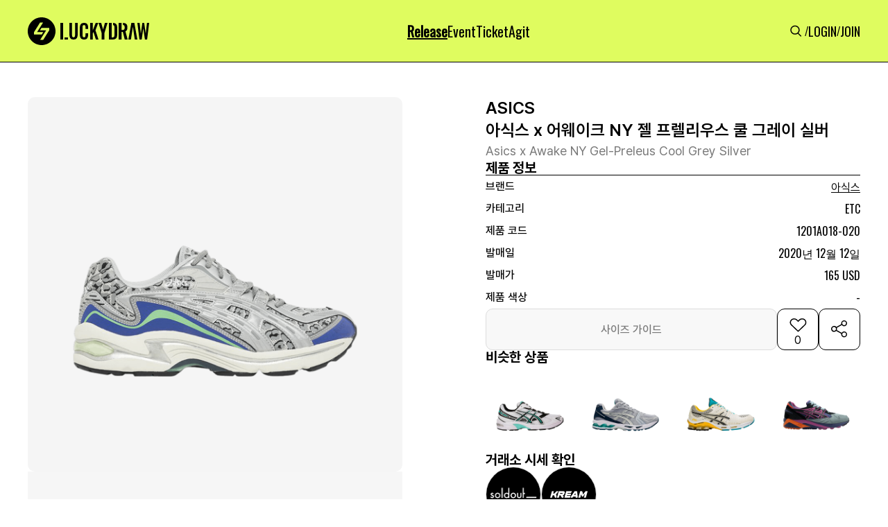

--- FILE ---
content_type: text/html; charset=utf-8
request_url: https://www.google.com/recaptcha/api2/aframe
body_size: 265
content:
<!DOCTYPE HTML><html><head><meta http-equiv="content-type" content="text/html; charset=UTF-8"></head><body><script nonce="kBOoSlFVENVtroMPiamfTg">/** Anti-fraud and anti-abuse applications only. See google.com/recaptcha */ try{var clients={'sodar':'https://pagead2.googlesyndication.com/pagead/sodar?'};window.addEventListener("message",function(a){try{if(a.source===window.parent){var b=JSON.parse(a.data);var c=clients[b['id']];if(c){var d=document.createElement('img');d.src=c+b['params']+'&rc='+(localStorage.getItem("rc::a")?sessionStorage.getItem("rc::b"):"");window.document.body.appendChild(d);sessionStorage.setItem("rc::e",parseInt(sessionStorage.getItem("rc::e")||0)+1);localStorage.setItem("rc::h",'1769866076707');}}}catch(b){}});window.parent.postMessage("_grecaptcha_ready", "*");}catch(b){}</script></body></html>

--- FILE ---
content_type: text/css
request_url: https://static.luck-d.com/css/header.css?1769866071
body_size: 479
content:
#header{
    position: fixed;
    top: 0px;
    left: 0px;
    display: flex;
    flex-direction: column;
    width: 100%;
    z-index: 1000;
    background-color: rgb(223, 252, 95);
    transition: transform 0.3s ease-in-out 0s;
}
#header .header_top{
    display: flex;
    height: 90px;
    align-items: center;
    border-bottom: 1px solid rgb(0, 0, 0);
}
#header .header_top .header_top__content{
    display: flex;
    width: 1200px;
    margin: 0px auto;
    align-items: center;
    justify-content: space-between;
}
#header .header_top .header_top__content_mobile{
    display: none;
}

#header .header_top .header_top__content .header_logo{
    position: relative;
    display: flex;
    height: 100%;
    width: 100%;
}
#header .header_top .header_top__content .header_center{
    display: flex;
    gap: 50px;
    margin-bottom: 0px;
}
#header .header_top .header_top__content .header_right{
    display: flex;
    align-items: center;
    gap: 10px;
}
#header .header_top .header_top__content .header_right .header_menus_search{
    position: relative;
    display: flex;
    height: 100%;
    width: 100%;
}
#header .header_top .header_top__content .header_right .header_menus_user{
    font-family: Oswald;
    font-size: 18px;
    color: rgb(0, 0, 0);
    font-weight: 300;
}
#header .header_top .header_top__content .header_menus__item .header_menus__item_title.active{
    color: black;
    font-family: Oswald;
    font-size: 20px;
    font-weight: 700;
    text-decoration-line: underline;
}

#header .header_top .header_top__content .header_menus__item .header_menus__item_title{
    color: black;
    font-family: Oswald;
    font-weight: 300;
    font-size: 20px;
}
#header .header_top .header_top__content .header_menus__item .header_menus__item_title:hover{
    text-decoration-line: underline;
}

@media screen and (max-width: 1080px) {
    #header > div{
        padding: 0px 40px;
    }
}
@media screen and (max-width: 767px) {
    #header {
        min-width: 360px;
    }
    #header > div{
        padding: 0px 20px;
    }
    #header .header_top{
        height: 56px;
    }
    #header .header_top .header_top__content{
        display: none;
    }
    #header .header_top .header_top__content_mobile{
        display: flex;
        width: 1200px;
        margin: 0px auto;
        align-items: center;
        justify-content: space-between;
    }
    #header .header_top .header_top__content_mobile .header_left{
        display: flex;
        gap: 50px;
    }

    #header .header_top .header_top__content_mobile .header_right{
        display: flex;
        align-items: center;
        gap: 10px;
    }

}

--- FILE ---
content_type: text/css
request_url: https://static.luck-d.com/css/footer.css?1769866071
body_size: 618
content:
.footer_container{
    display: flex;
    flex-direction: column;
    height: 270px;
    width: 100%;
}

.footer_container .footer_top{
    display: flex;
    height: 70px;
    align-items: center;
    border-top: 1px solid rgb(221, 221, 221);
    border-bottom: 1px solid rgb(221, 221, 221);
}
.footer_container .footer_top .footer_top__content{
    display: flex;
    width: 1200px;
    margin: 0px auto;
    justify-content: space-between;
}
.footer_container .footer_top .footer_top__content .footer_top__icon{
    display: flex;
    align-items:center;
    gap: 10px;
}
.footer_container .footer_top .footer_top__content_term{
    display: flex;
    align-items: center;
    gap: 10px;
}
.footer_container .footer_top .footer_top__icon .footer_top__content_term_rec,
.footer_container .footer_top .footer_top__content_term .footer_top__content_term_rec{
    width: 1px;
    height: 10px;
    background: rgb(144, 144, 144);
}
.footer_container .footer_top .footer_top__content_term span{
    font-family: Pretendard;
    font-size: 14px;
    color: rgb(0, 0, 0);
    font-weight: 400;
}
.footer_container .footer_bottom{
    display: flex;
    width: 100%;
    height: 200px;
    align-items: center;
}
.footer_container .footer_bottom .footer_bottom__content{
    display: flex;
    flex-direction: column;
    width: 1200px;
    margin: 0px auto;
}
.footer_container .footer_bottom .footer_bottom__content .footer_bottom__icon{
    display: none;
}
.footer_container .footer_bottom .footer_bottom__content .footer_bottom__contents{
    display: flex;
    flex-direction: column;
    gap: 16px;
}
.footer_container .footer_bottom .footer_bottom__content .footer_bottom__contents .company_name{
    font-family: Pretendard;
    font-size: 18px;
    color: rgb(0, 0, 0);
    font-weight: 500;
}
.footer_container .footer_bottom .footer_bottom__content .footer_bottom__contents .company_info{
    font-family: Pretendard;
    line-height: 24px;
    font-size: 14px;
    color: rgb(0, 0, 0);
    font-weight: 500;
}

@media screen and (max-width: 1080px) {

    .footer_container > div{
        padding: 0px 40px;
    }
    .footer_container .footer_bottom .footer_bottom__content,
    .footer_container .footer_top .footer_top__content{
        width: 100%;
    }

}
@media screen and (max-width: 767px) {
    .footer_container{
        height: 280px;
        min-width: 360px;
    }
    .footer_container > div{
        padding: 24px 20px 32px;
    }
    .footer_container .footer_top{
        height: 45px;
        padding: 16px 20px;
        align-items: flex-start;
    }

    .footer_container .footer_top .footer_top__content .footer_top__icon{
        display: none;
        align-items:center;
    }

    .footer_container .footer_top .footer_top__content_term span{
        font-size: 13px;
        line-height: 13px;
    }

    .footer_container .footer_bottom .footer_bottom__icon .footer_top__content_term_rec{
        height: 8px;
        width: 1px;
        background: rgb(144, 144, 144);
    }

    .footer_container .footer_top .footer_top__content_term .footer_top__content_term_rec{
        height: 8px;
    }
    .footer_container .footer_bottom{
        padding: 24px 20px 32px;
        height: 235px;
        align-items: flex-start;
    }

    .footer_container .footer_bottom .footer_bottom__content .footer_bottom__contents{
        gap: 20px;
        word-break: keep-all;
        margin-bottom: 80px;
    }
    .footer_container .footer_bottom .footer_bottom__content .footer_bottom__contents .company_name{
        font-size: 16px;
        line-height: 16px;
        font-weight: 500;
    }
    .footer_container .footer_bottom .footer_bottom__content .footer_bottom__contents .company_info{
        font-family: Pretendard;
        line-height: 22px;
        font-size: 13px;
        color: rgb(0, 0, 0);
        font-weight: 500;
        white-space: nowrap;
        unicode-bidi: bidi-override;
        direction: ltr;
    }
    .footer_container .footer_bottom .footer_bottom__content .footer_bottom__icon{
        display: flex;
        align-items: center;
        gap: 12px;
        margin-bottom: 24px;
    }
}

--- FILE ---
content_type: text/css
request_url: https://static.luck-d.com/css/web/teads.css?1769866071
body_size: -33
content:
.teads-slot{
    background-color: #F6F6F6;
    width:100%;
    max-width:1200px;
    margin: 10px 0;
    align-items: center;
}